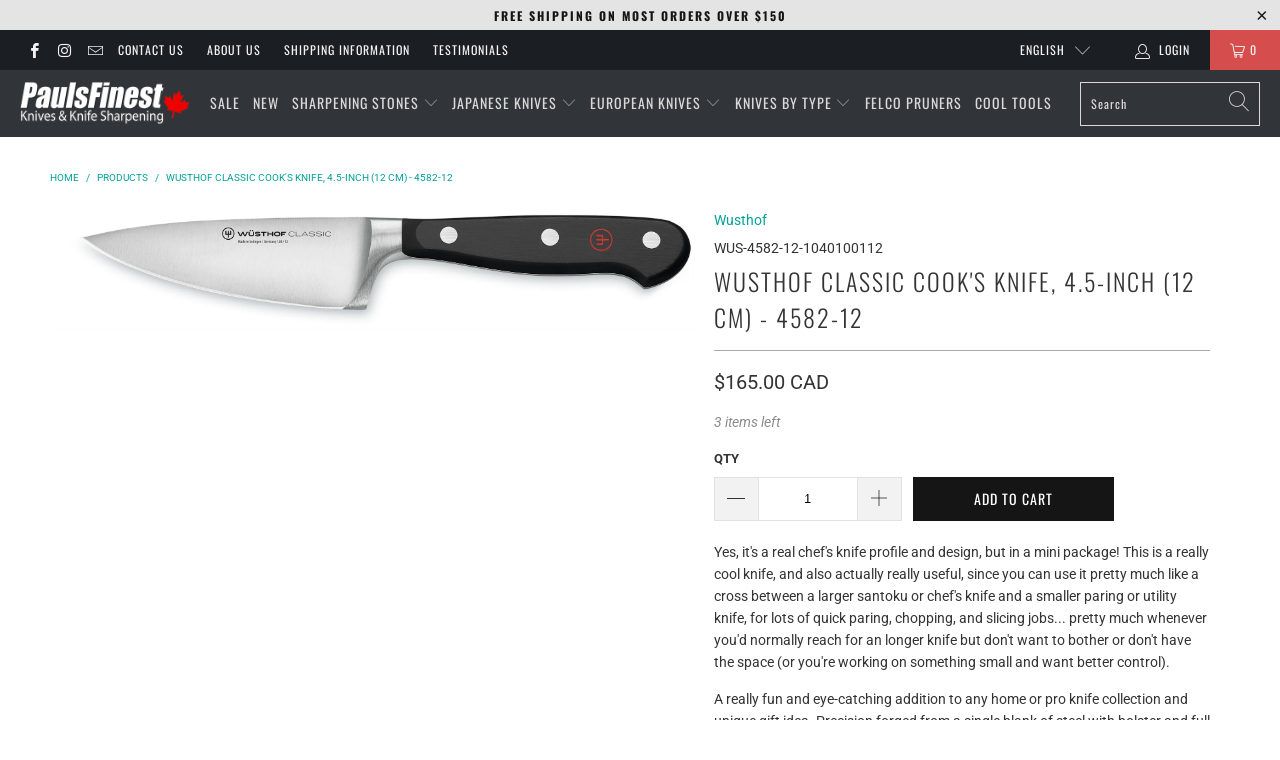

--- FILE ---
content_type: text/javascript
request_url: https://www.paulsfinest.com/cdn/shop/t/2/assets/globo.alsobought.data.js?v=170928025560525251901657292564
body_size: 37
content:
globoRelatedProductsConfig.manualRecommendations = {"6080297828535":["6080264700087","6080300646583"],"6080227246263":["6080236945591","6080229179575","6080221544631","6080228786359","6080235929783","6080223805623"],"6080221544631":["6080213876919","6080213745847","6080213942455"],"6080273973431":["6080236945591","6080228786359","6080221544631","6080229179575","6080235929783"],"6080274301111":["6080236945591","6080229179575","6080235929783","6080221544631","6080228786359","6080242319543","6080272761015"],"6080272761015":["7757072957697","6080229179575","6080235929783","6080236945591","6080221544631","6080228786359"],"6080243597495":["6080264700087","6080243073207","6080275513527","6080275644599","6080243302583","6080243466423"],"6080243302583":["6080264700087","6080275644599","6080275513527","6080243073207","6080243466423","6080243597495"],"6080269746359":["6080264700087","6080230916279","6080269910199","6080270368951","6080269549751","6080269287607","6080284885175"],"6080269123767":["6080264700087","6080271155383","6080270467255","6080271351991","6080268206263","6080270663863","6080270827703","6080270958775","6080290357431"],"6080275054775":["6080292913335","6080291668151","6080264700087"],"6080245596343":["6080264700087","6080289308855","6080258572471","6080267681975","6182449119415","6080291963063"],"6184098726071":["6184132739255","6184125530295","6184152006839","6080291668151","6080264700087"],"6184125530295":["6184098726071","6184132739255","6184152006839","6080291668151","6080264700087"],"6153552134327":["6153579069623","6153456156855","6153532997815","6080264994999","6080264831159","6080264700087"],"6153532997815":["6153579069623","6153552134327","6153456156855","6080264994999","6080264831159","6080264700087"],"6080264700087":["6153579069623","6153552134327","6153456156855","6153532997815","6080264994999","6080264831159"],"6080252870839":["6080230457527","6080221970615","6080220168375","6080246644919","6080240124087","6080225575095","6080272269495","6080233865399","6080221774007"],"6080247005367":["6080230457527","6080221970615","6080220168375","6080234127543","6080246644919","6080240124087","6080225575095","6080233865399"],"6080285245623":["6080225575095","6080272269495","6080233865399","6080230457527","6080221970615","6080220168375","6080234127543","6080246644919","6080240124087"],"6080278134967":["6288083910839","6288093118647"],"6288083910839":["6080278134967","6288093118647"],"6288093118647":["6080278134967","6288083910839"],"6080286752951":["6080264306871","6080244973751","6080252870839"],"6080279216311":["6080248283319","6080249528503","6080215449783","6080278855863","6080249692343","6080248414391","6080248348855"],"7757452247297":["6080236945591","7757072957697","6080221544631","6080228786359","6080235929783"],"7757458080001":["7757072957697"],"6080272662711":["6080235929783","7757072957697"],"6080233210039":["6080235929783","7757072957697"],"6080233144503":["6080235929783","7757072957697"],"6080235339959":["6080235929783","7757072957697"],"6080213188791":["6080235929783","7757072957697"],"6080237207735":["6080235929783","7757072957697"],"6080228786359":["6080235929783","7757072957697"],"6080251461815":["6080235929783","7757072957697"],"6080238878903":["6080235929783","7757072957697"],"6080236159159":["6080235929783","7757072957697"],"6080238649527":["6080235929783","7757072957697"],"6080239075511":["6080235929783","7757072957697"],"7757461225729":["6080236945591","7757072957697","6080221544631","6080228786359","6080235929783","6080274301111"],"7757464043777":["6080236945591","6080221544631","7757072957697","6080228786359","6080235929783"],"7014380830903":["6080264700087","7757458080001","7014356746423","6080259391671","6080220561591","6080220692663"]};
globoRelatedProductsConfig.manualVendors = [];
globoRelatedProductsConfig.manualTags = [];
globoRelatedProductsConfig.manualProductTypes = [];
globoRelatedProductsConfig.manualCollections = [];